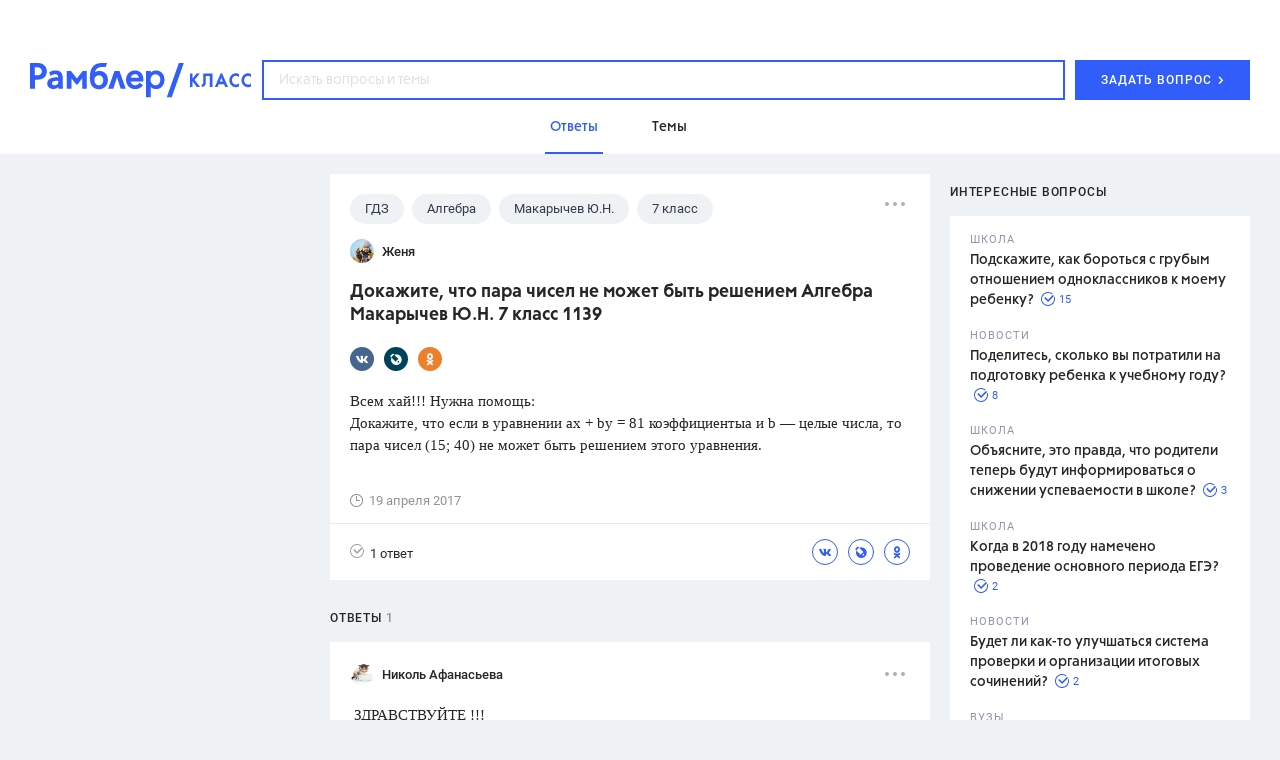

--- FILE ---
content_type: text/css
request_url: https://class.rambler.ru/assets/front/b8466d943b00a2aa0302.application.css
body_size: 10539
content:
@font-face{font-family:CorsicaRamblerLX-Medium;font-style:normal;src:url(/assets/front/ef17044d5b60fa91a1e6cafe8431a413.otf)}@font-face{font-family:CorsicaRamblerLX-Regular;font-style:normal;src:url(/assets/front/e3cdf583118c1a98484af4b1006ee6a8.otf)}@font-face{font-family:CorsicaRamblerLX-SemiBold;font-style:normal;src:url(/assets/front/e99106deb82f165eb1b59f22be802398.otf)}@font-face{font-family:Roboto-Medium;font-style:normal;src:url(/assets/front/fe13e4170719c2fc586501e777bde143.ttf)}@font-face{font-family:Roboto;font-style:normal;src:url(/assets/front/ac3f799d5bbaf5196fab15ab8de8431c.ttf)}body{background:#eef2f4;font-family:Roboto;-webkit-font-smoothing:subpixel-antialiased!important;-webkit-backface-visibility:hidden;-moz-backface-visibility:hidden;-ms-backface-visibility:hidden}ol,ul{margin:0;padding:0}ol{list-style:inside decimal}a{text-decoration:none}.wrapper{width:1280px;position:relative;margin:0 auto;box-sizing:border-box;padding:0 30px}.wrapper._pad-l-none{padding-left:0}main{position:relative;padding-top:20px}footer{background:#1f2431}.main__left-sidebar{float:left;width:280px}.main__sidebar{float:right;width:300px;margin-bottom:20px}.main__content{width:600px;margin-left:300px}.clear{clear:both}._off-scroll{overflow:hidden;position:fixed;width:100%}.absorption{margin-bottom:-40px}._editor-focus{border:1px solid #315efb!important;transition:all .15s ease-out}._editor-error{border:1px solid #ff6058!important}._editor-error,._editor-ok{transition:all .15s ease-out}._editor-ok{border:1px solid #44c654!important}.mce-container .mce-formitem:not(.mce-first):not(.mce-last){display:none}.mce-in input:first-child{display:none;pointer-events:none}.mce-combobox{width:250px;white-space:nowrap;overflow:hidden;text-overflow:ellipsis}.mce-combobox ._error,.mce-combobox ._ok,.mce-combobox .mce-btn{vertical-align:middle}.mce-combobox .mce-btn{border:1px solid #c5c5c5!important}.mce-combobox ._error,.mce-combobox ._ok{vertical-align:middle;margin-left:10px;font-size:11px}.mce-combobox ._ok{color:#2fc505}.mce-combobox ._error{color:red}.mce-tinymce{overflow:hidden}div.mce-edit-area{padding-bottom:1px}.topline-wrapper{height:38px;background:#fff}._button-blue,._button-dark-blue,._button-grey,._button-opacity,._button-tab{display:-ms-flexbox;display:flex;-ms-flex-align:center;align-items:center;text-transform:uppercase;letter-spacing:.8px;transition:all .15s ease-out;-ms-flex-pack:center;justify-content:center;font-weight:500;font-size:12px;cursor:pointer;letter-spacing:1px;min-width:100px;height:35px;border:1px solid transparent;line-height:11px;box-sizing:border-box;font-family:Roboto;-webkit-font-smoothing:antialiased}._button-blue-icon,._button-dark-blue-icon,._button-grey-icon,._button-opacity-icon,._button-tab-icon{width:6px;height:9px;display:inline-block;margin-left:5.5px}._button-blue-icon-svg,._button-dark-blue-icon-svg,._button-grey-icon-svg,._button-opacity-icon-svg,._button-tab-icon-svg{width:100%;height:100%}._button-blue{background:#eaefff;color:#315efb}._button-blue:hover{background:#d6dffe}._button-blue:active{background:#c1cefd}._button-blue[disabled=disabled]{pointer-events:none;background:#eaefff;color:#a0b5fd}._button-dark-blue{background:#315efb;color:#fff}._button-dark-blue:hover{background:#2c54e1}._button-dark-blue:active{background:#274bc8}._button-dark-blue[disabled=disabled]{pointer-events:none;background:#315efb;color:#839efc}._button-dark-blue[disabled=disabled] ._button-dark-blue-icon-svg{fill:#839efc}._button-dark-blue-icon-svg{transition:all .15s ease-out;fill:#fff}._button-grey{color:#262626;box-sizing:border-box;background:rgba(238,242,244,.6);font-family:Roboto-Medium}._button-grey:hover{color:#315efb;background:rgba(238,242,244,.8)}._button-grey:active{color:#274bc8;background:#eef2f4}._button-grey:active ._button-grey-icon-svg{fill:#274bc8}._button-grey[disabled=disabled]{pointer-events:none;background:#f4f7f8;color:#8d96b2}._button-grey-icon-svg{transition:all .15s ease-out;fill:#315efb}._button-opacity{color:#000;border:1px solid #d0d0d0}._button-opacity:hover{border:1px solid #000}._button-tab{color:#262626;border:1px solid #d8d8d8;text-transform:none;font-size:13px}._button-tab:not(._activ):hover{z-index:1;background:#eaeefe;border:1px solid #315efb;border-right:1px solid #315efb!important}._button-tab:not(._activ):hover span{color:#3869fc}._button-tab:not(._activ):active{background:#c1cefd}._hover-reference-blue,._hover-reference-gray,.search-page__answer,.search-page__item--theme .search-page__answer,.search-page__item--theme .search-page__question,.search-page__item-title{cursor:pointer;transition:all .15s ease-out}._hover-reference-blue:hover,.search-page__answer:hover,.search-page__item--theme .search-page__answer:hover,.search-page__item--theme .search-page__question:hover,.search-page__item-title:hover{color:#315efb}._hover-reference-gray:hover{color:#ccc}._hover-underline{cursor:pointer;transition:all .15s ease-out;border-bottom:1px solid hsla(0,0%,100%,0)}._hover-underline:hover{border-bottom:1px solid}@media print{.baner,.footer__menu,.footer__social,.main__sidebar,.menu__point,.menu__search,.rule__print-botton,.topline,.viewed{display:none!important}.main__content{width:100%}#icon-footer_logo g,#icon-logo g{fill:#000}.footer__сopyright-age-limit,.footer__сopyright-title,a{color:#000!important}body{background:none}@page{margin:2cm}}@media (max-width:1279px){.wrapper{width:940px;padding:0 10px}.main__left-sidebar{display:none}.filter-library__form,.main__content{margin-left:0!important}.viewed__book{width:821px!important}.viewed__container{width:748px!important}.viewed__card-book{margin-right:23px!important}.question-menu .wrapper{padding-left:90px}}.input-select label{line-height:2.86;color:#262626}.input-select input,.input-select select{margin-bottom:8px;outline:none;border:1px solid #d8d8d8;padding-left:15px;padding-right:30px;background:transparent;box-sizing:border-box;line-height:2.5;color:#262626;transition:all .15s ease-out;font-family:CorsicaRamblerLX-Regular}.input-select input:-ms-input-placeholder,.input-select select:-ms-input-placeholder{color:#dcdfe7;opacity:1}.input-select input::placeholder,.input-select select::placeholder{color:#dcdfe7;opacity:1}.input-select input:focus,.input-select select:focus{border:1px solid #315efb}.input-select input:focus:-ms-input-placeholder,.input-select select:focus:-ms-input-placeholder{color:transparent}.input-select input:focus::placeholder,.input-select select:focus::placeholder{color:transparent}.input-select input::-ms-clear{display:none}#billboard div[id^=AdFox_banner],#billboard div[id^=begun_block],#billboard div[id^=begun_block]>iframe,#billboard iframe[id^=AdFox_iframe],#fullscreen div[id^=AdFox_banner],#fullscreen div[id^=begun_block],#fullscreen div[id^=begun_block]>iframe,#fullscreen iframe[id^=AdFox_iframe],#Native2 div[id^=AdFox_banner],#Native2 div[id^=begun_block],#Native2 div[id^=begun_block]>iframe,#Native2 iframe[id^=AdFox_iframe]{margin-bottom:0;margin-top:0}div._sticky-baner{margin-bottom:20px!important}div._sticky{position:fixed;top:0;right:0;width:300px}div._sticky-footer{position:absolute;width:300px}.baner{width:100%;box-sizing:border-box}.baner._topic-ads{margin-bottom:-10px}.baner._native{padding:30px;background:#fff;margin-bottom:20px}.baner._hidden{margin-bottom:0!important;padding:0!important;height:0!important}.baner._base-layer_240x200,.baner._base-layer_240x400,.baner._base-layer_240x400_2nd{background:#fff;margin-bottom:20px;display:table}.baner._base-layer_240x200 div,.baner._base-layer_240x400 div,.baner._base-layer_240x400_2nd div{margin:auto}.baner._base-layer_240x400,.baner._base-layer_240x400_2nd{padding:20px 0}.baner._base-layer_240x200{height:255px}#ban_240x200,#ban_240x400,#ban_240x400_2nd,#Context_240x200{display:table-cell;text-align:center;vertical-align:middle}div[id^=AdFox_banner],div[id^=begun_block],div[id^=begun_block]>iframe,iframe[id^=AdFox_iframe]{display:block;margin:0 auto;margin-bottom:20px}.menu{padding-top:15px;background:#fff}.menu__class,.menu__rambler{position:absolute;top:50%;height:32px;margin-top:-13px}.menu__rambler{left:0;width:62%}.menu__class{right:0;width:30%}.menu__point,.menu ul{display:inline-block}.menu__box,.menu__logo{display:-ms-flexbox;display:flex;-ms-flex-align:center;align-items:center}.menu__box{height:54px}.menu__logo{position:relative;width:222px;height:55px;margin-right:10px}.menu__logo-svg{width:100%;height:100%}.menu__point{margin-right:28px}.menu__point a{font-size:14px;color:#262626}.menu__point a._activ{font-weight:700}.menu__search{width:19px;height:19px;margin-right:7px}.menu__search-svg{width:100%;height:100%}.solution-card{margin-bottom:20px}.solution-card__title{text-transform:uppercase;letter-spacing:.8px;padding-top:17px;font-size:12px;color:#4a4a4a;margin-bottom:15px}.solution-card__block{display:-ms-flexbox;display:flex;background:#fff;margin-top:10px;padding:20px 20px 14px;box-sizing:border-box}.solution-card__cover{width:72px;height:100px;margin-right:19px}.solution-card__book{-ms-flex-positive:2;flex-grow:2}.solution-card__layer,.solution-card__section{display:block;color:#000}.solution-card__layer{font-size:15px;font-weight:700;margin-bottom:10px}.solution-card__section{font-size:13px;line-height:1.4}.solution-card__border{border-top:1px solid #d0d0d0;margin:14px 0}.solution-card__authors a{font-size:13px;line-height:1.4;color:#315efb}.solution-card__publication{font-size:13px;color:#000}.reference-block{background:#fff;padding:10px 25px}.reference-block__title{text-transform:uppercase;font-size:12px;font-weight:500;font-style:normal;font-stretch:normal;line-height:4;letter-spacing:.8px;color:#4a4a4a}.reference-block__icon{text-align:center;margin-bottom:20px;height:138px}.reference-block__icon-svg{width:100%;height:100%}.reference-block__reference{padding-right:10px}.reference-block__reference a{display:block;margin-bottom:20px;font-size:13px;line-height:1.46;color:#404040}.native{margin-bottom:20px;background:#fff;padding:27px 30px}.native__block,.native__content,.native__title{margin-bottom:25px}.native__title{text-transform:uppercase;letter-spacing:.8px;font-size:12px;color:#868686}.native__book-img,.native__desc,.native__one-img,.native__row,.native__two-img{display:inline-block}.native__block:last-child{margin-bottom:0}.native__book-img{width:70px;height:100px;margin-right:9px;vertical-align:bottom}.native__book-icon{margin:auto;width:25px}.native__book._default{width:70px;height:100px;display:inline-block;margin-bottom:10px;margin-right:10px}.native__book._default div{display:-ms-flexbox;display:flex;width:70px;height:100px}.native__desc{width:160px;vertical-align:top}.native__desc-title{margin-bottom:4px;display:inline-block;font-size:15px;font-weight:700;line-height:1.4;color:#000}.native__desc-publ{margin-bottom:8px;font-size:13px;line-height:1.3;color:#4a4a4a}.native__desc-botton{width:120px;height:35px}.native__footer .native__title{margin-bottom:15px}.native__footer .native__book-img,.native__footer .native__desc{vertical-align:middle}.native__adv .native__desc-title{font-size:13px;line-height:1.2}.native__adv .native__desc-publ{margin-bottom:0}.native__two-img .native__book-img{height:50px}.native__two-img .native__desc-title{margin-bottom:0}.native__row{margin-bottom:10px}.native__row:last-child{margin-bottom:0}.recently-questions{margin-bottom:20px;width:280px}.recently-questions__block{padding:13px 0;border-bottom:1px solid rgba(141,150,178,.2);word-wrap:break-word}.recently-questions__block:first-child{border-top:1px solid rgba(141,150,178,.2)}.recently-questions__title{font-size:14px;color:#262626;font-family:CorsicaRamblerLX-Medium;line-height:1.2}.popular-themes__short-stripe{font-size:1px}.popular-themes__theme{display:-ms-flexbox;display:flex;width:280px;-ms-flex-direction:column;flex-direction:column;-ms-flex-pack:center;justify-content:center;padding:0 19px;height:90px;background:#fff;margin-bottom:10px;box-sizing:border-box}.popular-themes__theme:last-child{margin-bottom:0}.popular-themes__title{font-size:18px;color:#000;white-space:nowrap;overflow:hidden;text-overflow:ellipsis;margin-bottom:12px;font-family:CorsicaRamblerLX-SemiBold}.popular-themes__question{display:-ms-flexbox;display:flex;-ms-flex-align:center;align-items:center}.popular-themes__icon{display:inline-block;width:14px;height:15px;margin-right:6px}.popular-themes__icon-svg{width:100%;height:100%}.popular-themes__counter{font-size:13px;color:#000}.popular-themes__counter._question{margin-right:13px}.popular-questions{padding:14px 20px;background:#fff;margin-bottom:20px}.popular-questions__block{margin-bottom:16px}.popular-questions__title{text-transform:uppercase;letter-spacing:.8px;font-size:11px;line-height:1.82;letter-spacing:1px;color:#8d96b2}.popular-questions__theme{font-size:14px;line-height:1.4;color:#262626;word-wrap:break-word}.popular-questions__theme a{color:#262626;font-family:CorsicaRamblerLX-Medium}.popular-questions__counter{font-size:11px;color:#315efb}.popular-questions__wrapper{position:relative;top:3px;display:inline-block}.popular-questions__box{display:-ms-flexbox;display:flex;-ms-flex-align:center;align-items:center;margin-top:-6px}.popular-questions__icon{margin:0 4px;display:inline-block;width:14px;height:16px}.popular-questions__icon-svg{width:100%;height:100%}.checkbox-block__label{display:-ms-flexbox;display:flex;-ms-flex-align:center;align-items:center;cursor:pointer;-webkit-user-select:none;-ms-user-select:none;user-select:none}.checkbox-block__label+.checkbox-block__label{margin-top:15px}.checkbox-block__input{display:none}.checkbox-block__visual-checkbox{display:inline-block;width:15px;height:15px;border:1px solid #ccc}.checkbox-block__svg{display:none;width:9px;height:7px;margin:auto;position:absolute;top:0;left:0;right:0;bottom:0}.checkbox-block__input:checked+.checkbox-block__visual-checkbox{border-color:#315efb;color:#315efb;text-align:center;font-size:13px;font-weight:700;position:relative}.checkbox-block__input:checked+.checkbox-block__visual-checkbox .checkbox-block__svg{display:block}.checkbox-block__text{font-size:13px;color:#262626;margin-left:10px}.pop-up{position:fixed;top:0;right:0;bottom:0;left:0;background:rgba(0,0,0,.8);z-index:2;display:none;overflow:scroll;padding:20px}.pop-up._activ{display:-ms-flexbox;display:flex;-ms-flex-align:start;align-items:flex-start}.pop-up__block{position:relative;padding:40px 50px;box-sizing:border-box;width:660px;background:#fff;margin:auto}.pop-up__close{position:absolute;cursor:pointer;top:12px;right:12px;width:20px;height:20px;opacity:.4;transition:all .15s ease-out}.pop-up__close:hover{opacity:1}.pop-up__close:hover .pop-up__close-svg{opacity:0}.pop-up__close:hover .pop-up__close-svg._activ{opacity:1}.pop-up__close-svg{position:absolute;top:0;left:0;width:100%;height:100%;opacity:1;transition:all .15s ease-out}.pop-up__close-svg._activ{opacity:0}.pagination-wrapper{width:100%;margin-bottom:40px;margin:0 auto 20px;display:-ms-flexbox;display:flex;-ms-flex-align:center;align-items:center}.pagination-wrapper:empty{display:none}.pagination{margin:auto;display:-ms-flexbox;display:flex}.pagination ._fake-link{cursor:pointer}.pagination a,.pagination em,.pagination span{display:-ms-flexbox;display:flex;-ms-flex-align:center;align-items:center;-ms-flex-pack:center;justify-content:center;font-family:Roboto;font-size:12px;font-weight:500;color:#000;width:30px;height:30px;border:1px solid transparent;margin-right:15px;font-style:normal;border-radius:50%}.pagination a:hover,.pagination em:hover,.pagination span:hover{border-color:#315efb}.pagination em{color:#fff;background-color:#315efb}.pagination .gap:hover,.pagination .next_page:hover,.pagination .previous_page:hover{border-color:transparent}.pagination .next_page,.pagination .previous_page{color:#315efb}.pagination .disabled{color:#c5c5c5}.pagination .next_page{position:relative}.pagination .next_page:after{content:"";position:absolute;top:7px;left:0;width:15px;height:15px;background:#eef2f4;border-top:1px solid #000;border-right:1px solid #000;transform:rotate(45deg)}.pagination .next_page:hover:after{border-top:1px solid #315efb;border-right:1px solid #315efb}.pagination .next_page.disabled:after{border-top:1px solid #c5c5c5;border-right:1px solid #c5c5c5}.pagination .previous_page{position:relative}.pagination .previous_page:after{content:"";position:absolute;top:7px;left:14px;width:15px;height:15px;background:#eef2f4;border-top:1px solid #000;border-left:1px solid #000;transform:rotate(-45deg)}.pagination .previous_page:hover:after{border-top:1px solid #315efb;border-left:1px solid #315efb}.pagination .previous_page.disabled:after{border-top:1px solid #c5c5c5;border-left:1px solid #c5c5c5}.search-page{display:-ms-flexbox;display:flex;-ms-flex-wrap:wrap;flex-wrap:wrap;-ms-flex-pack:justify;justify-content:space-between;font-size:1px}.search-page__title{font-size:18px;font-weight:600;color:#000;margin-bottom:20px}.search-page__subtitle{display:inline-block;font-size:14px;font-weight:500;margin-right:20px;color:#000}.search-page__subtitle--active,.search-page__subtitle:hover{color:#315efb}.search-page__subtitle--active .search-page__subtitle-text,.search-page__subtitle:hover .search-page__subtitle-text{position:relative}.search-page__subtitle--active .search-page__subtitle-text:after,.search-page__subtitle:hover .search-page__subtitle-text:after{content:"";display:inline-block;position:absolute;left:0;bottom:-3px;width:100%;height:2px;background-color:#315efb}.search-page__counter{width:42px;height:16px;font-size:14px;color:#a2a2a2;margin-left:2px}.search-page__item{overflow:hidden;display:block;width:100%;background-color:#fff;color:#000;padding:20px 22px 22px 18px;position:relative;box-sizing:border-box;word-wrap:break-word}.search-page__item:after{content:"";display:block;width:calc(100% - 40px);height:1px;background-color:#d8d8d8;position:absolute;bottom:0;margin:auto}.search-page__item:first-child{display:block;margin-bottom:16px;padding-top:26px;padding-bottom:27px}.search-page__null-result{margin-top:23px}.search-page__null-result-image{display:block;margin:auto}.search-page__null-result-text{margin-top:16px;font-size:18px;font-weight:700;color:#315efb;text-align:center}.search-page__item:first-child:after,.search-page__item:last-of-type:after{display:none}.search-page__item:last-child{margin-bottom:20px}.search-page__item-title{display:block;color:#000;font-size:15px;font-weight:600;line-height:1.33;margin-bottom:10px;word-wrap:break-word}.search-page .tag__title b,.search-page__item-title b{background-color:#fff57f;font-weight:inherit;display:inline-block}.search-page__text{width:540px;height:60px;font-size:14px;line-height:1.43;margin-bottom:5px;overflow:hidden}.search-page__text *{margin:0!important;display:inline!important;font-size:inherit!important;font-family:inherit!important;color:inherit!important}.search-page__answer{font-size:13px;color:#a2a2a2}.search-page__image{width:72px;height:72px;margin-bottom:20px}.search-page__item--theme{display:inline-block;width:calc(50% - 10px);margin-bottom:20px}.search-page__item--theme:after{display:none}.search-page__item--theme .search-page__answer,.search-page__item--theme .search-page__question{color:#262626;font-size:13px;margin-right:20px}.search-page__item--theme .question-common__social{position:absolute;top:20px;right:22px;z-index:2}.question-common__up-title{text-transform:uppercase;font-size:12px;line-height:4;letter-spacing:.8px;color:#262626;margin-top:-6px;font-family:Roboto-Medium}.question-common__up-title span:nth-child(2){opacity:.6;font-size:12px;line-height:4;color:#4a4a4a}.question-common__up-title._hidden{display:none}.question-common__header{margin-bottom:18px;padding:20px 20px 0}.question-common__header._question{-ms-flex-line-pack:start;align-content:flex-start;-ms-flex-wrap:wrap;flex-wrap:wrap}.question-common__header._question .ellipsis{-ms-flex-item-align:start;align-self:flex-start}.question-common__content,.question-common__footer{padding:0 20px}.question-common__content img{margin:15px 0}.question-common__data,.question-common__footer,.question-common__header,.question-common__user{display:-ms-flexbox;display:flex;-ms-flex-align:center;align-items:center}.question-common__avatar{width:24px;height:24px;border-radius:50%;margin-right:8px;background-size:cover;background-position:50%}.question-common__data,.question-common__name,.question-common__title{color:#262626}.question-common__name{font-size:13px;font-family:Roboto-Medium;min-width:50px}.question-common__is-sentry{font-size:13px;padding-left:4px;color:#bbb}.question-common__title{font-size:18px;margin-bottom:15px;font-family:CorsicaRamblerLX-SemiBold;word-wrap:break-word}.question-common__text{font-family:Georgia;word-wrap:break-word}.question-common__text p{font-size:15px;color:#262626;line-height:1.47}.question-common__text img{max-width:100%}.question-common__text .more-link{cursor:pointer;transition:all .15s ease-out;color:#315efb;border-bottom:1px solid hsla(0,0%,100%,0)}.question-common__text .more-link:hover{border-bottom:1px solid}.question-common__data{opacity:.5;font-size:13px;margin-bottom:15px}.question-common__data-icon{display:inline-block;width:13px;height:13px;margin-right:6px}.question-common__data-icon-svg{width:100%;height:100%}.question-common__hash{margin-bottom:5px;font-size:0;width:500px}.question-common__hash._hide{height:40px;overflow:hidden}.question-common__point{cursor:pointer;border-radius:100px;background:#eef2f4;display:inline-block;padding:5px 15px;margin-right:8px;margin-bottom:10px;transition:all .15s ease-out}.question-common__point span{transition:all .15s ease-out;line-height:1.54;font-size:13px;color:#343b4c}.question-common__point:hover{background:#315efb}.question-common__point:hover span{color:#fff}.question-common__point._button-tag{position:absolute}.question-common__footer{background:#fff;height:56px;border-top:1px solid rgba(141,150,178,.2)}.question-common__answer{font-size:13px;color:#262626}.question-common__answer-icon{display:inline-block;width:14px;height:14px;margin-right:6px}.question-common__answer-icon-svg{width:100%;height:100%}.question-common__social{position:relative;margin-left:auto;height:36px}.question-common__social-icon{position:absolute;top:5px;right:0;width:26px;height:26px;display:inline-block;cursor:pointer}.question-common__social-icon-svg{width:100%;height:100%}.search{display:-ms-flexbox;display:flex;-ms-flex-align:center;align-items:center}.search,.search__select{-ms-flex-positive:1;flex-grow:1;position:relative}.search__select{height:40px}.search__select input{width:100%;height:40px;font-size:14px;border:2px solid #315efb}.search__select input:focus,.search__select input:hover{border:2px solid #274bc8}.search__select .clear-input{cursor:pointer;width:11px;height:13px;position:absolute;top:12px;right:13px}.search__select .clear-input-svg{width:100%;height:100%}.search__select .clear-input._hidden{display:none}.search__botton{height:40px;width:175px;margin-left:10px}.search-result{position:absolute;background:#fff;width:100%;top:100%;z-index:4;margin-top:1px;box-shadow:0 2px 5px 0 rgba(70,76,91,.15)}.search-result_hidden{display:none}.search-result__title{text-transform:uppercase;font-size:11px;line-height:3.38;letter-spacing:1px;color:#8d96b2;padding:7px 15px 0;border-bottom:1px solid #eee}.search-result__item{display:-ms-flexbox;display:flex;-ms-flex-align:center;align-items:center;height:40px;text-decoration:none;padding:0 15px;border-bottom:1px solid #eee;color:#262626;font-size:14px;box-sizing:border-box}.search-result__item:hover{background-color:#eaefff}.search-result__item span{white-space:nowrap;text-overflow:ellipsis;overflow:hidden}.search-result__item b{background-color:#fff57f;font-weight:400;margin-left:2px;margin-right:2px}.search-result__icon{width:24px;height:24px;margin-right:12px}.search-result-global{font-size:13px;line-height:3.69;padding:0 15px;display:-ms-flexbox;display:flex;height:45px}.search-result-global__linck{display:-ms-flexbox;display:flex;-ms-flex-align:center;align-items:center;cursor:pointer}.search-result-global__linck:hover .search-result-global__all-result{color:#315efb}.search-result-global__linck:hover .search-result-global__icon-svg{opacity:0}.search-result-global__linck:hover .search-result-global__icon-svg._activ{opacity:1}.search-result-global__icon{position:relative;margin-right:13px;color:#315efb;width:19px;height:29px}@media (max-width:1279px){.search-result-global__icon{margin-right:4px}}.search-result-global__icon-svg{top:0;position:absolute;width:100%;height:100%;opacity:1;transition:all .15s ease-out}.search-result-global__icon-svg._activ{opacity:0}.search-result-global__all-result{color:#656565;margin-right:6px;transition:all .15s ease-out}.search-result-global__search-query{font-weight:500;color:#262626;opacity:.8}.search-result-global__in-internet{margin-left:auto}@media (max-width:1279px){.search-result-global__in-internet{line-height:3.5}}.search-result-global__in-internet a{color:#262626;opacity:.4}@media (max-width:1279px){.search-result-global__in-internet a{white-space:nowrap}}main.overlap{position:relative}main.overlap:before{content:"";position:absolute;background:rgba(0,0,0,.4);display:block;z-index:3;top:-54px;left:0;right:0;bottom:0}.question-menu{background:#fff}.question-menu__point,.question-menu__points{display:-ms-flexbox;display:flex;-ms-flex-align:center;align-items:center}.question-menu__points{margin-top:-7px;-ms-flex-pack:center;justify-content:center;height:54px}.question-menu__point{padding:0 5px;margin-right:44px;cursor:pointer;height:94%;font-family:CorsicaRamblerLX-Medium}.question-menu__point:hover{margin-bottom:-2px;border-bottom:2px solid #315efb;color:#315efb}.question-menu__point:hover span{color:#315efb}.question-menu__point._activ{margin-bottom:-2px;border-bottom:2px solid #315efb;color:#315efb}.question-menu__point._activ span{color:#315efb}.question-menu__point span{padding:4px 0 2px;border-bottom:2px solid hsla(0,0%,100%,0);transition:all .15s ease-out;font-size:14px;color:#262626}.question-menu__icon{margin-right:10px;width:17px;height:17px}.question-menu__icon-svg{width:100%;height:100%}.question-menu__icon-svg._theme-svg{width:23px}.question{background:#fff;margin-bottom:20px}.question-social{overflow:hidden;width:173px;height:33px}.ellipsis{margin-left:auto;margin-right:5px;cursor:pointer;position:relative}.ellipsis._activ .ellipsis__pop-up{display:block}.ellipsis__icom{width:20px;height:20px;cursor:pointer}.ellipsis__icom-svg{width:100%;height:100%}.ellipsis__pop-up{display:none;position:absolute;left:-86px;background:hsla(0,0%,100%,.96);box-shadow:0 2px 10px 0 rgba(52,59,76,.15);box-sizing:border-box}.ellipsis__send a,.ellipsis__send span{font-size:13px;color:#262626;display:block;margin:10px 16px}.ellipsis__icon{width:17px;height:17px;margin-right:13px}.ellipsis__arrow{position:absolute;top:-4px;left:92px;width:0;height:0;border:4px solid transparent;border-bottom-color:hsla(0,0%,100%,.96);border-top:0}.all-answers__block,.best-answer,.your-answer__block{background:#fff;margin-bottom:20px}.your-answer__block{padding:20px 20px 22px}.your-answer__box{display:-ms-flexbox;display:flex;-ms-flex-align:center;align-items:center;margin-top:20px;margin-bottom:15px}.your-answer__box._disabled-user .question-common__user{display:none}.your-answer__button{margin-right:18px;width:160px}.your-answer__button._button-none{pointer-events:none;color:#a0b5fd}.your-answer__authen{display:none}.your-answer__authen span{opacity:.6;font-size:13px;line-height:1.38;color:#262626}.your-answer__authen a{line-height:1.54;font-size:13px;color:#315efb}.questions{width:100%}.questions__block{background:#fff;margin-bottom:20px}.questions .question-common__title{word-wrap:break-word;display:block}.questions .question-common__text p{margin-top:0}.similar-questions__detail{color:#315efb}.pop-up-question{position:fixed;top:0;right:0;bottom:0;left:0;background:rgba(0,0,0,.8);z-index:2;display:none;overflow:scroll;padding:20px}.pop-up-question input{margin-bottom:0}.pop-up-question._activ{display:-ms-flexbox;display:flex}.pop-up-question__block{position:relative;padding:40px 50px;box-sizing:border-box;width:660px;background:#fff;margin:auto}.pop-up-question__title{font-weight:700;font-size:30px;color:#262626;margin-bottom:24px}.pop-up-question__close{position:absolute;cursor:pointer;top:12px;right:12px;width:20px;height:20px;opacity:.4;transition:all .15s ease-out}.pop-up-question__close:hover{opacity:1}.pop-up-question__close:hover .pop-up-question__close-svg{opacity:0}.pop-up-question__close:hover .pop-up-question__close-svg._activ{opacity:1}.pop-up-question__close-svg{position:absolute;top:0;left:0;width:100%;height:100%;opacity:1;transition:all .15s ease-out}.pop-up-question__close-svg._activ{opacity:0}.pop-up-question__form label{font-size:14px}.pop-up-question__form input{width:100%;height:45px;font-size:16px}.pop-up-question__label{font-size:14px;line-height:2.86;color:#262626}.pop-up-question__quantity-symbols,.pop-up-question__tag-ids-error,.pop-up-question__title-error{margin-top:8px;opacity:.4;font-size:13px;line-height:1.54;color:#262626}.pop-up-question__tag-ids-error,.pop-up-question__title-error{opacity:1;color:red}.pop-up-question__box{margin-top:25px;margin-bottom:15px}.pop-up-question__box._disabled-user .pop-up-question__login{display:none}.pop-up-question__box,.pop-up-question__login{display:-ms-flexbox;display:flex;-ms-flex-align:center;align-items:center}.pop-up-question__button{margin-right:20px;width:168px}.pop-up-question__avatar{width:24px;height:24px;border-radius:50%;margin-right:8px;background-size:cover;background-position:50%}.pop-up-question__name{font-size:13px;line-height:1.85;color:#262626}.pop-up-question__agreement{opacity:.6;font-size:12px;line-height:1.33;color:#262626}.pop-up-question__agreement a{color:#262626;text-decoration:underline}._mb{margin-bottom:10px}._hidden{display:none}.pop-up-complaint__title{font-size:21px;font-weight:700;color:#262626;margin-bottom:30px}.pop-up-complaint__checkbox{margin-bottom:35px}.pop-up-complaint__label{display:block;color:#262626;font-size:15px;line-height:1.47}.pop-up-complaint__textarea{display:block;margin-top:12px;width:420px;height:120px;object-fit:contain;resize:vertical;outline:none;background-color:transparent;border:1px solid #ccc;padding:10px 15px;box-sizing:border-box}.pop-up-complaint__textarea:focus{border:1px solid #315efb}.pop-up-complaint__textarea:-ms-input-placeholder{color:rgba(38,38,38,.4);font-size:13px}.pop-up-complaint__textarea::placeholder{color:rgba(38,38,38,.4);font-size:13px}.pop-up-complaint__quantity-symbols{opacity:.4;font-size:13px;line-height:1.54;color:#262626;margin-bottom:35px}.pop-up-complaint__email{padding-left:15px;background:transparent;box-sizing:border-box;line-height:2.5;color:#262626;transition:all .15s ease-out;display:block;margin-top:8px;width:300px;height:45px;border:1px solid #ccc;outline:none}.pop-up-complaint__email:focus{border:1px solid #315efb}.pop-up-complaint__email:-ms-input-placeholder{color:rgba(38,38,38,.4);font-size:13px}.pop-up-complaint__email::placeholder{color:rgba(38,38,38,.4);font-size:13px}.pop-up-complaint__button{width:160px;margin:40px 0 15px}.pop-up-complaint__success-container{display:table;width:100%}.pop-up-complaint__success{display:none;vertical-align:middle;height:300px;text-align:center}.pop-up-complaint__success-title{font-size:32px;font-weight:700;line-height:.84;text-align:center;margin-bottom:14px}.pop-up-complaint__success-text{font-size:15px;line-height:1.47}.selectize-control.plugin-drag_drop.multi>.selectize-input>div.ui-sortable-placeholder{visibility:visible!important;background:#f2f2f2!important;background:rgba(0,0,0,.06)!important;border:0 none!important;box-shadow:inset 0 0 12px 4px #fff}.selectize-control.plugin-drag_drop .ui-sortable-placeholder:after{content:"!";visibility:hidden}.selectize-control.plugin-drag_drop .ui-sortable-helper{box-shadow:0 2px 5px rgba(0,0,0,.2)}.selectize-dropdown-header{position:relative;padding:5px 8px;border-bottom:1px solid #d0d0d0;background:#f8f8f8;border-radius:3px 3px 0 0}.selectize-dropdown-header-close{position:absolute;right:8px;top:50%;color:#303030;opacity:.4;margin-top:-12px;line-height:20px;font-size:20px!important}.selectize-dropdown-header-close:hover{color:#000}.selectize-dropdown.plugin-optgroup_columns .optgroup{border-right:1px solid #f2f2f2;border-top:0 none;float:left;box-sizing:border-box}.selectize-dropdown.plugin-optgroup_columns .optgroup:last-child{border-right:0 none}.selectize-dropdown.plugin-optgroup_columns .optgroup:before{display:none}.selectize-dropdown.plugin-optgroup_columns .optgroup-header{border-top:0 none}.selectize-control.plugin-remove_button [data-value]{position:relative;padding-right:24px!important}.selectize-control.plugin-remove_button [data-value] .remove{z-index:1;position:absolute;top:2px;right:5px;bottom:0;width:17px;text-align:center;font-weight:100;font-size:18px;color:#8d96b2;text-decoration:none;vertical-align:middle;display:inline-block;padding:2px 0 0;border-radius:0 2px 2px 0;box-sizing:border-box}.selectize-control.plugin-remove_button [data-value].active .remove{border-left-color:#00578d}.selectize-control.plugin-remove_button .disabled [data-value] .remove:hover{background:none}.selectize-control.plugin-remove_button .disabled [data-value] .remove{border-left-color:#aaa}.selectize-control.plugin-remove_button .remove-single{position:absolute;right:28px;top:6px;font-size:23px}.selectize-control{position:relative}.selectize-dropdown,.selectize-input,.selectize-input input{color:#303030;font-family:inherit;font-size:13px;line-height:18px;-webkit-font-smoothing:inherit}.selectize-control.single .selectize-input.input-active,.selectize-input{background:#fff;cursor:text;display:inline-block}.selectize-input{display:-ms-flexbox;display:flex;-ms-flex-align:center;align-items:center;-ms-flex-wrap:wrap;flex-wrap:wrap;border:1px solid #d8d8d8;transition:all .15s ease-out;width:100%;min-height:45px;overflow:hidden;position:relative;z-index:1;box-sizing:border-box;padding:8px 15px}.selectize-input>input{height:100%!important}.selectize-input.full{background-color:#fff}.selectize-input.disabled,.selectize-input.disabled *{cursor:default!important}.selectize-input.focus{border:1px solid #315efb}.selectize-input>*{vertical-align:baseline;display:-moz-inline-stack;display:inline-block;zoom:1;*display:inline}.selectize-control.multi .selectize-input>div{cursor:pointer;margin:0 3px 3px 0;padding:5px 35px 5px 15px;color:#343b4c;border-radius:100px}.selectize-control.multi .selectize-input.disabled>div,.selectize-control.multi .selectize-input.disabled>div.active{color:#fff;background:#d2d2d2;border:1px solid #aaa}.selectize-input>input{display:inline-block!important;padding:0!important;min-height:0!important;max-height:none!important;max-width:100%!important;margin:0 1px!important;text-indent:0!important;border:0 none!important;background:none!important;line-height:inherit!important;-webkit-user-select:auto!important;box-shadow:none!important}.selectize-input>input::-ms-clear{display:none}.selectize-input>input:focus{outline:none!important}.selectize-input:after{content:" ";display:block;clear:left}.selectize-input.dropdown-active:before{content:" ";display:block;position:absolute;background:#f0f0f0;height:1px;bottom:0;left:0;right:0}.selectize-dropdown{position:absolute;z-index:10;border:1px solid #d0d0d0;background:#fff;margin:-1px 0 0;border-top:0 none;box-sizing:border-box;box-shadow:0 1px 3px rgba(0,0,0,.1);border-radius:0 0 3px 3px}.selectize-dropdown [data-selectable]{cursor:pointer;overflow:hidden}.selectize-dropdown [data-selectable] .highlight{background:rgba(125,168,208,.2);border-radius:1px}.selectize-dropdown .optgroup-header,.selectize-dropdown [data-selectable]{padding:5px 8px}.selectize-dropdown .optgroup:first-child .optgroup-header{border-top:0 none}.selectize-dropdown .optgroup-header{color:#303030;background:#fff;cursor:default}.selectize-dropdown .active{background-color:#f5fafd;color:#495c68}.selectize-dropdown .active.create{color:#495c68}.selectize-dropdown .create{color:rgba(48,48,48,.5)}.selectize-dropdown-content{overflow-y:auto;overflow-x:hidden;max-height:200px;-webkit-overflow-scrolling:touch}.selectize-control.single .selectize-input,.selectize-control.single .selectize-input input{cursor:pointer}.selectize-control.single .selectize-input.input-active,.selectize-control.single .selectize-input.input-active input{cursor:text}.selectize-control.single .selectize-input:after{content:" ";display:block;position:absolute;top:50%;right:15px;margin-top:-3px;width:0;height:0;border-style:solid;border-width:5px 5px 0;border-color:gray transparent transparent}.selectize-control.single .selectize-input.dropdown-active:after{margin-top:-4px;border-width:0 5px 5px;border-color:transparent transparent gray}.selectize-control.rtl.single .selectize-input:after{left:15px;right:auto}.selectize-control.rtl .selectize-input>input{margin:0 4px 0 -2px!important}.selectize-control .selectize-input.disabled{opacity:.5;background-color:#fafafa}.selectize-control.multi .selectize-input.has-items{padding:8px 15px}.selectize-control.multi .selectize-input.disabled [data-value]{color:#999;text-shadow:none;background:none;box-shadow:none}.selectize-control.multi .selectize-input.disabled [data-value],.selectize-control.multi .selectize-input.disabled [data-value] .remove{border-color:#e6e6e6}.selectize-control.multi .selectize-input.disabled [data-value] .remove{background:none}.selectize-control.multi .selectize-input [data-value],.selectize-control.multi .selectize-input [data-value].active{background:#eef2f4}.selectize-control.single .selectize-input{box-shadow:0 1px 0 rgba(0,0,0,.05),inset 0 1px 0 hsla(0,0%,100%,.8);background-color:#f9f9f9;background-image:linear-gradient(180deg,#fefefe,#f2f2f2);background-repeat:repeat-x}.selectize-control.single .selectize-input,.selectize-dropdown.single{border-color:#b8b8b8}.selectize-dropdown .optgroup-header{padding-top:7px;font-weight:700;font-size:.85em}.selectize-dropdown .optgroup{border-top:1px solid #f0f0f0}.selectize-dropdown .optgroup:first-child{border-top:0 none}.big-theme{padding:20px;background:#fff;height:200px;box-sizing:border-box;margin-bottom:20px;width:600px}.big-theme__wide-stripe img{width:100%}.big-theme__wide-stripe-blue{width:100%;height:5px;background:#315efb}.big-theme__wrapper{font-size:1px;display:inline-block}.big-theme__counters,.big-theme__header{display:-ms-flexbox;display:flex;-ms-flex-align:center;align-items:center}.big-theme__content{display:-ms-flexbox;display:flex;font-size:1px}.big-theme__content img{width:72px}.big-theme__cover{cursor:pointer;margin-right:18px}.big-theme__title{font-size:24px;color:#000;display:inline-block;font-family:CorsicaRamblerLX-SemiBold;margin:0}.big-theme__counters{margin-top:7px}.big-theme__counters span{margin-right:18px;font-size:13px;color:#000}.big-theme__icon{display:inline-block;width:14px;height:14px;margin-right:6px}.big-theme__icon-svg{width:100%;height:100%}.tag{font-size:1px;display:-ms-flexbox;display:flex;-ms-flex-wrap:wrap;flex-wrap:wrap;-ms-flex-pack:justify;justify-content:space-between}.tag__theme{display:inline-block;vertical-align:top;width:290px;margin-bottom:20px;background:#fff}.tag__short-stripe img{width:100%}.tag__content,.tag__footer,.tag__question{display:-ms-flexbox;display:flex;-ms-flex-align:center;align-items:center}.tag__content{position:relative;padding:20px 20px 0;box-sizing:border-box;height:147px;-ms-flex-line-pack:start;align-content:flex-start;-ms-flex-wrap:wrap;flex-wrap:wrap}.tag__content .question-common__social{-ms-flex-item-align:start;align-self:flex-start;position:absolute;right:10px;top:20px}.tag__cover{cursor:pointer;-ms-flex-item-align:start;align-self:flex-start}.tag__cover img{width:72px}.tag__title{position:absolute;bottom:-5px;left:20px;font-size:20px;color:#000;line-height:24px;right:10px;word-wrap:break-word;font-family:CorsicaRamblerLX-SemiBold}.tag__footer{height:48px;padding:0 20px}.tag__icon{display:inline-block;width:14px;height:14px;margin-right:6px}.tag__icon-svg{width:100%;height:100%}.tag__counter{font-size:13px;color:#000}.tag__counter._question{margin-right:20px}.themes-drop-down{position:absolute;z-index:2;top:0;right:0;bottom:0;left:0;background:rgba(0,0,0,.8);clip:rect(0,0,0,0)}.themes-drop-down._active{clip:auto}.themes-drop-down__menu{border-top:2px solid rgba(141,150,178,.2);border-radius:1px;background:#fff;margin:0 auto;width:780px;padding:40px 30px;box-sizing:border-box}.themes-drop-down__column{vertical-align:top;display:inline-block}.themes-drop-down__head{font-size:16px;font-weight:600;line-height:1.88;color:#262626;margin-bottom:12px;font-family:CorsicaRamblerLX-SemiBold}.themes-drop-down__head._right-column{margin-bottom:3px}.themes-drop-down__head a{color:#000;cursor:pointer}.themes-drop-down__head a:hover{color:#315efb}.themes-drop-down__card{display:-ms-flexbox;display:flex;-ms-flex-align:center;align-items:center;width:320px;height:55px;border-top:1px solid rgba(52,59,76,.1);margin-right:40px;cursor:pointer}.themes-drop-down__card:hover .themes-drop-down__title{color:#315efb}.themes-drop-down__img{width:30px;height:30px;margin-right:15px}.themes-drop-down__img img{width:100%}.themes-drop-down__content{margin-bottom:-2px;overflow:hidden}.themes-drop-down__title{overflow:hidden;text-overflow:ellipsis;white-space:nowrap;font-family:Roboto;font-size:14px;line-height:1.43;color:#262626}.themes-drop-down__counter{font-size:13px;opacity:.4;font-family:Roboto;line-height:1.54;color:#262626}.themes-drop-down__tags{width:320px;margin-bottom:13px}.themes-drop-down__tag{font-size:14px}.themes-drop-down__tag a{display:inline-block;font-family:Roboto;line-height:1.71;color:#262626}.themes-drop-down__button{width:145px;height:35px;margin-top:20px}@font-face{font-family:CorsicaRamblerLX-Medium;font-style:normal;src:url(/assets/front/ef17044d5b60fa91a1e6cafe8431a413.otf)}.landing{margin:60px;min-height:calc(100vh - 370px)}.landing,.landing__box{display:-ms-flexbox;display:flex}.landing__box{-ms-flex-pack:center;justify-content:center;margin:auto}.landing__logo{width:250px;height:215px}.landing__logo-svg{width:100%;height:100%}.landing__content{width:500px;margin-left:37px}.landing__content-title{font-size:24px;color:#343b4c;margin-bottom:28px;font-family:CorsicaRamblerLX-SemiBold}.landing__content-text li,.landing__content-text span{font-size:15px;color:#343b4c}.landing__content-text span{margin-bottom:20px;display:inline-block}.landing__content-text li{list-style-type:none;margin-bottom:15px}.landing__content-footer{margin-top:40px}.landing__content-connection,.landing__content-copy,.landing__content-rambler-logo{margin-bottom:5px}.landing__content-rambler-logo{width:143px;height:22px}.landing__content-rambler-logo-svg{width:100%;height:100%}.landing__content-connection,.landing__content-copy{color:#343b4c;font-size:13px}.landing__content-connection a{color:#2541fa;text-decoration:underline}body._modifier-lading ._top-menu,body._modifier-lading .search{display:none}body._modifier-lading main{padding-top:0}.footer{font-family:CorsicaRamblerLX-Regular,Arial,Helvetica,sans-serif}@media (max-width:1279px){.footer .wrapper{min-width:768px;width:100%;padding:0 25px}}.footer__rambler{height:20px}.footer._top{border-bottom:1px solid rgba(223,228,236,.13)}.footer._bottom{padding:20px 0}.footer__box,.footer__copyright,.footer__copyright-age-limit,.footer__logo,.footer__social{display:-ms-flexbox;display:flex;-ms-flex-align:center;align-items:center}.footer__box._top,.footer__copyright-age-limit._top,.footer__copyright._top,.footer__logo._top,.footer__social._top{padding-top:30px}@media (max-width:1279px){.footer__box._top .footer__copyright-age-limit,.footer__copyright-age-limit._top .footer__copyright-age-limit,.footer__copyright._top .footer__copyright-age-limit,.footer__logo._top .footer__copyright-age-limit,.footer__social._top .footer__copyright-age-limit{display:-ms-flexbox;display:flex}}@media (max-width:1279px){.footer__box._bottom,.footer__copyright-age-limit._bottom,.footer__copyright._bottom,.footer__logo._bottom,.footer__social._bottom{-ms-flex-align:start;-ms-grid-row-align:flex-start;align-items:flex-start}}.footer__copyright-age-limit{opacity:.5}.footer__logo{position:relative;-ms-flex-direction:row;flex-direction:row;-ms-flex-wrap:wrap;flex-wrap:wrap;margin-right:63px;margin-bottom:auto}.footer__logo,.footer__logo-svg{width:87px;height:20px}.footer__menu{line-height:26px}@media (max-width:1279px){.footer__menu{margin-top:2px}}.footer__menu li{margin-right:20px;display:inline-block;list-style-type:none}.footer__menu li:last-child{margin-right:0}.footer__menu li span{line-height:1.36;letter-spacing:.3px;font-family:Roboto,Arial,Helvetica,sans-serif;font-size:11px;color:#dfe4ec}.footer__menu-project{display:-ms-flexbox;display:flex;-ms-flex-direction:row;flex-direction:row;-ms-flex-wrap:wrap;flex-wrap:wrap;-ms-flex-pack:start;justify-content:flex-start}.footer__menu-project-box{width:16.66667%;margin-bottom:30px}@media (max-width:1279px){.footer__menu-project-box{width:20%}}@media (max-width:939px){.footer__menu-project-box{width:33.33333%}}.footer__menu-project-points{overflow:hidden;height:100px;transition:all .15s ease-out}.footer__menu-project-points ul li{display:block}.footer__menu-project-points ul li a{font-family:CorsicaRamblerLX-Regular,Arial,Helvetica,sans-serif;font-size:13px;line-height:1.92;letter-spacing:.3px;color:#6f747f}.footer__menu-project-title{font-size:14px;line-height:1.43;font-family:CorsicaRamblerLX-Medium,Arial,Helvetica,sans-serif;letter-spacing:.3px;color:#dfe4ec;display:inline-block;margin-bottom:10px}.footer__menu-project-all{cursor:pointer;display:-ms-flexbox;display:flex;-ms-flex-align:center;align-items:center}.footer__menu-project-all._hidden{display:none}.footer__menu-project-all-svg{width:5px;height:8px;fill:#8d96b2;margin-right:7px;transition:transform .2s ease-out;transform:rotate(90deg)}.footer__menu-project-all._active .footer__menu-project-all-svg{transform:rotate(270deg)}.footer__menu-project-all span{font-size:13px;line-height:1.92;letter-spacing:.3px;color:#8d96b2}.footer__social{margin-left:auto;height:100%}@media (max-width:939px){.footer__social{height:30px}}.footer__social-inst{padding:6px}.footer__social__item{box-sizing:border-box;transition:all .15s ease-out;background:#343b4c;border-radius:50%;position:relative;width:30px;height:30px;margin-left:10px}.footer__social__item:hover{background:rgba(141,150,178,.5)}.footer__social-svg{width:20px;height:20px;margin:5px;opacity:1;fill:#dfe4ec}.footer__copyright-age-limit a,.footer__copyright-age-limit span,.footer__copyright-title a,.footer__copyright-title span{color:#dfe4ec;font-size:11px}.footer__copyright-title{font-family:CorsicaRamblerLX-Regular,Arial,Helvetica,sans-serif;line-height:30px;margin-right:20px;white-space:nowrap}.footer__copyright-age-limit{-ms-flex-pack:center;justify-content:center;width:38px;height:23px;margin-top:20px;border:1px solid #dfe4ec}.footer__copyright-age-limit span{font-family:Roboto,Arial,Helvetica,sans-serif;letter-spacing:.3px}.sticky{position:fixed;z-index:1}.stop{position:relative;margin-bottom:20px;z-index:1}.captcha{width:300px;height:180px;margin-top:22px;margin-bottom:30px}.captcha__img,.captcha__title{display:block;margin-bottom:11px}.captcha__title{font-family:Roboto;font-size:14px;line-height:1.43;color:#262626}.captcha__img{width:100%;height:53px;border:1px solid #ccc}.captcha__update{font-family:CorsicaRamblerLX-Regulars;font-size:14px;line-height:1.43;color:#0051cf;text-align:center;margin-bottom:5px;cursor:pointer}.captcha__update span{border-bottom:1px dashed #0051cf;margin-bottom:5px;display:inline-block}.captcha__arrow{margin:0 auto;width:0;height:0;border-left:5px solid transparent;border-right:5px solid transparent;border-top:5px solid #ccc}.captcha__input{width:100%;height:55px}
/*# sourceMappingURL=b8466d943b00a2aa0302.application.css.map*/